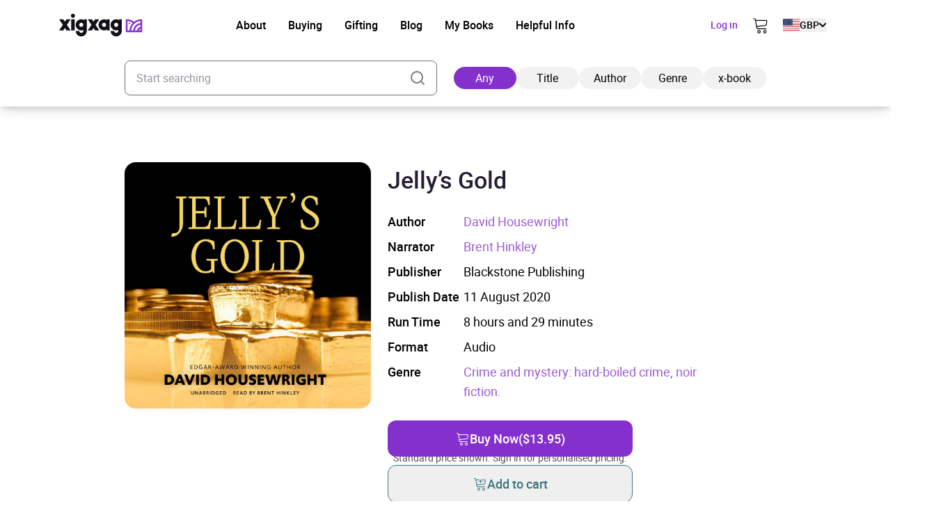

--- FILE ---
content_type: application/javascript
request_url: https://xigxag.co.uk/wp-content/themes/wordpress/assets/dist/vue-petite-components/checkout/component-cart.js?revision=20960080672
body_size: 119
content:
import{reactive}from"https://unpkg.com/petite-vue@0.4.1/dist/petite-vue.es.js";export default e=>{const a=reactive({state:"init",message:"",currency:"gbp",currencySymbol:{gbp:"&pound;",eur:"&euro;",usd:"&dollar;",aud:"&dollar;"},signInPageUrl:"/sign-in",firebaseUid:!1,items:[]}),t=(e,t)=>a[e].findIndex((e=>e.slug===t));return{data:a,init:async()=>{try{const e=await fetch("/wp-admin/admin-ajax.php?action=fetch_firebase_uid",{method:"POST",headers:{"Content-Type":"application/json"}}),t=await e.json();if(!t.uid)return void(a.state="ready");a.firebaseUid=t.uid;const r=await fetch("/wp-admin/admin-ajax.php?action=cart_get_items",{method:"POST",headers:{"Content-Type":"application/json"}}),s=await r.json();if(!s.success)throw new Error("Failed to load items.");a.currency=s.data.currency,a.items=s.data.items,a.message="Items loaded successfully!",a.state="ready"}catch(e){console.error("Error loading items:",e),a.message="An error occurred while loading the items. Please try again.",a.state="error"}},formatPrice:e=>0===e?"Free":`${a.currencySymbol[a.currency]??"&pound;"}${(e/100).toFixed(2)}`,addBook:async e=>{try{if(a.state="loading",!a.firebaseUid)return window.location.href=a.signInPageUrl,void(a.message="You must be signed in to add items to your cart.");const t=await fetch("/wp-admin/admin-ajax.php?action=cart_add_book",{method:"POST",headers:{"Content-Type":"application/json"},body:JSON.stringify({postId:e})}),r=await t.json();r.success?(a.currency=r.data.currency,a.items=r.data.items,a.message="Item added to cart successfully!"):a.message=r.data?.message||"Failed to add item to cart.",a.state="ready"}catch(e){console.error("Error adding to cart:",e),a.message="An error occurred while adding the item to the cart. Please try again.",a.state="error"}},removeItem:async e=>{try{if(a.state="loading",!a.firebaseUid)return window.location.href=a.signInPageUrl,void(a.message="You must be signed in to add items to your cart.");const t=await fetch("/wp-admin/admin-ajax.php?action=cart_remove_item",{method:"POST",headers:{"Content-Type":"application/json"},body:JSON.stringify({slug:e})}),r=await t.json();r.success?(a.currency=r.data.currency,a.items=r.data.items,a.message="Item removed from cart successfully!"):a.message=r.data?.message||"Failed to remove item from cart.",a.state="ready"}catch(e){console.error("Error removing from cart:",e),a.message="An error occurred while removing the item from the cart. Please try again.",a.state="error"}},indexInDataArray:t,addToDataArray:(e,r,s)=>{if(!a[e])return;const i=t(e,r);-1!==i?a[e]?.splice(i,1,{slug:r,...s}):a[e].push({slug:r,...s})},removeFromDataArray:(e,r)=>{if(!a[e])return;const s=t(e,r);-1!==s&&a[e].slice(s,1)}}};

--- FILE ---
content_type: image/svg+xml
request_url: https://xigxag.co.uk/wp-content/themes/wordpress/assets/dist/imgs/flags/il.svg
body_size: -205
content:
<svg width="39" height="30" viewBox="0 0 39 30" fill="none" xmlns="http://www.w3.org/2000/svg">
<g clip-path="url(#clip0_2910_4285)">
<path fill-rule="evenodd" clip-rule="evenodd" d="M40.4833 29.703H-1.41211V0.375061H40.4833V29.703Z" fill="white"/>
<path fill-rule="evenodd" clip-rule="evenodd" d="M40.4833 6.9738H-1.41211V3.12451H40.4833V6.9738ZM40.4833 27.0508H-1.41211V23.2015H40.4833V27.0508ZM12.8165 11.2985L19.1232 22.2736L25.5673 11.3501L12.8165 11.3043V11.2985Z" fill="#0038B8"/>
<path fill-rule="evenodd" clip-rule="evenodd" d="M17.9374 18.579L19.1345 20.6125L20.3604 18.5904L17.9316 18.579H17.9374Z" fill="white"/>
<path fill-rule="evenodd" clip-rule="evenodd" d="M12.7939 18.7393L19.1063 7.76428L25.5447 18.6935L12.7939 18.7393Z" fill="#0038B8"/>
<path fill-rule="evenodd" clip-rule="evenodd" d="M17.9375 11.3501L19.1346 9.31665L20.3605 11.3444L17.9317 11.3501H17.9375ZM15.4285 15.904L14.1855 17.9661L16.5341 17.9604L15.4285 15.8983V15.904ZM14.2085 12.0948L16.5684 12.112L15.4343 14.1913L14.2085 12.0948ZM22.8694 15.9326L24.0665 17.9661L21.6779 17.9375L22.8694 15.9326ZM24.0436 12.0948L21.6836 12.112L22.8178 14.1913L24.0436 12.0948ZM17.4964 12.0948L15.8696 15.039L17.5193 17.9203L20.5437 17.989L22.3767 15.039L20.6812 12.0604L17.4964 12.0891V12.0948Z" fill="white"/>
</g>
<defs>
<clipPath id="clip0_2910_4285">
<rect width="38.9999" height="29.2499" fill="white" transform="translate(0 0.375061)"/>
</clipPath>
</defs>
</svg>
